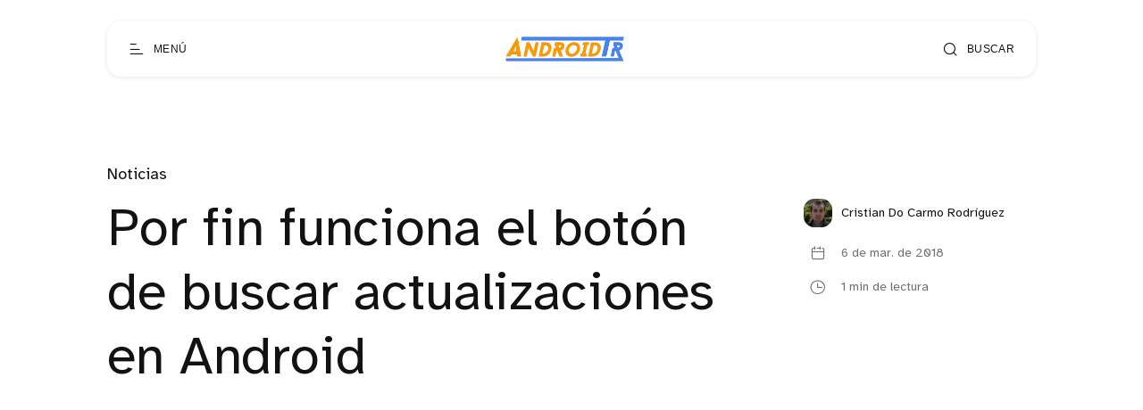

--- FILE ---
content_type: text/html; charset=utf-8
request_url: https://androidtr.es/fin-funciona-boton-buscar-actualizaciones-android/
body_size: 8868
content:
<!DOCTYPE html>
<html lang="es">

<head>
  <meta charset="utf-8" />
  <meta http-equiv="X-UA-Compatible" content="IE=edge" />

  <title>Por fin funciona el botón de buscar actualizaciones en Android</title>
  <meta name="HandheldFriendly" content="True" />
  <meta name="viewport" content="width=device-width, initial-scale=1.0" />

  <link rel="preload" href="/assets/css/app.css?v=950fd4aad7" as="style" />
  <link rel="preload" href="/assets/js/manifest.js?v=950fd4aad7" as="script" />
  <link rel="preload" href="/assets/js/vendor.js?v=950fd4aad7" as="script" />
  <link rel="preload" href="/assets/js/app.js?v=950fd4aad7" as="script" />

    <link rel="preload" href="/assets/css/post.css?v=950fd4aad7" as="style" />
  <link rel="preload" href="/assets/css/post-2.css?v=950fd4aad7" as="style" />

    <link rel="preload" href="/assets/vendor/lightgallery/css/lightgallery-bundle.min.css?v=950fd4aad7" as="style" />
    <link rel="preload" href="/assets/vendor/lightgallery/css/lg-transitions.css?v=950fd4aad7" as="style" />


  <link
    rel="stylesheet"
    type="text/css"
    href="/assets/css/app.css?v=950fd4aad7"
    media="screen"
  />

<style>
.gx-content {
    position: relative;
 }

.gx-toc {
  color: var(--foreground);
}

.gx-toc > .toc-list {
    position: relative;
}

.toc-list {
    overflow: hidden;
    list-style: none;
}

.gx-toc > .toc-list:before {
    content: "Tabla de contenido:";
    font-weight: 700;
    padding-bottom: 0.5em;
    display: block;
}

.toc-list-item {
  padding-top: 5px
}

.toc-link::before {
  display: none!important;
}

a.toc-link {
  font-weight: 200;
}

a.toc-link:hover {
  font-weight: 400;
}

a.toc-link.is-active-link {
  font-weight: 600;
}

@media only screen and (min-width: 64rem) {
  .gx-sticky-sidebar {
      padding-left: var(--spacing-s);
      padding-right: var(--spacing-s);
  }
}

@media only screen and (min-width: 45rem) {
  .gx-sticky-sidebar {
      padding: 6.25rem var(--spacing-m) 0 var(--spacing-m);
  }
}

.gx-sticky-sidebar {
  padding: var(--spacing-l) var(--spacing-s) 0 var(--spacing-s);
  max-width: var(--max-width-post-container);
  margin: 0 auto;
}

@media (max-width: 1300px) {
  .gx-toc {
      background-color: var(--card-background);
    filter: var(--card-drop-shadow);
    padding: 20px;
    border-radius: var(--border-radius-m);
  }
}

@media (min-width: 1300px) {
  .gx-sticky-sidebar {
    padding: 0;
    position: absolute; 
    top: 0;
    bottom: 0;
    grid-column: wide-start / main-start; /* Place the TOC to the left of the content */
  }
  
  .gx-toc {
    position: sticky; /* On larger screens, TOC will stay in the same spot on the page */
    top: 4vmin;
    margin-left: 40px;
    padding-top: 100px;
    max-width: calc((100vw - var(--max-width-post-container))/2 - 100px);
  }
}

.gx-toc .is-active-link::before {
    /*background-color: var(--ghost-accent-color);*/ /* Defines TOC   accent color based on Accent color set in Ghost Admin */
} 
</style>

    <link
    rel="stylesheet"
    type="text/css"
    href="/assets/css/post.css?v=950fd4aad7"
    media="screen"
  />
  <link
    rel="stylesheet"
    type="text/css"
    href="/assets/css/post-2.css?v=950fd4aad7"
    media="screen"
  />

    <link
      rel="stylesheet"
      type="text/css"
      href="/assets/vendor/lightgallery/css/lightgallery-bundle.min.css?v=950fd4aad7"
      media="screen"
    />
    <link
      rel="stylesheet"
      type="text/css"
      href="/assets/vendor/lightgallery/css/lg-transitions.css?v=950fd4aad7"
      media="screen"
    />

    <style>
      .lg-outer .lg-item:not(.lg-start-end-progress),
      .lg-comment-box .fb-comments {
        background-image: url(/assets/vendor/lightgallery/images/loading.gif?v=950fd4aad7);
      }
    </style>


  <link
    rel="stylesheet"
    type="text/css"
    href="https://cdnjs.cloudflare.com/ajax/libs/tocbot/4.12.3/tocbot.css"
    media="screen"
  />


  <link rel="icon" href="https://images.devtr.es/@atr/size/w256h256/2022/11/icon.png" type="image/png">
    <link rel="canonical" href="https://androidtr.es/fin-funciona-boton-buscar-actualizaciones-android/">
    <meta name="referrer" content="no-referrer-when-downgrade">
    
    <meta property="og:site_name" content="AndroidTR">
    <meta property="og:type" content="article">
    <meta property="og:title" content="Por fin funciona el botón de buscar actualizaciones en Android">
    <meta property="og:description" content="Algunos botones en Android han estado siempre pensados para que descarguemos nuestra rabia con ellos sin producir ningún resultado. Este es el caso del botón destinado a buscar actualizaciones de software en Android. Un botón que por mucho que pulsemos nunca parecía encontrar nada a pesar de saber que sí">
    <meta property="og:url" content="https://androidtr.es/fin-funciona-boton-buscar-actualizaciones-android/">
    <meta property="og:image" content="https://images.devtr.es/@atr/2017/09/Oreo-02.jpg">
    <meta property="article:published_time" content="2018-03-05T23:17:02.000Z">
    <meta property="article:modified_time" content="2018-03-05T23:17:02.000Z">
    <meta property="article:tag" content="Noticias">
    
    <meta name="twitter:card" content="summary_large_image">
    <meta name="twitter:title" content="Por fin funciona el botón de buscar actualizaciones en Android">
    <meta name="twitter:description" content="Algunos botones en Android han estado siempre pensados para que descarguemos nuestra rabia con ellos sin producir ningún resultado. Este es el caso del botón destinado a buscar actualizaciones de software en Android. Un botón que por mucho que pulsemos nunca parecía encontrar nada a pesar de saber que sí">
    <meta name="twitter:url" content="https://androidtr.es/fin-funciona-boton-buscar-actualizaciones-android/">
    <meta name="twitter:image" content="https://images.devtr.es/@atr/2017/09/Oreo-02.jpg">
    <meta name="twitter:label1" content="Written by">
    <meta name="twitter:data1" content="Cristian Do Carmo Rodríguez">
    <meta name="twitter:label2" content="Filed under">
    <meta name="twitter:data2" content="Noticias">
    <meta name="twitter:site" content="@AndroidTR_es">
    <meta property="og:image:width" content="910">
    <meta property="og:image:height" content="400">
    
    <script type="application/ld+json">
{
    "@context": "https://schema.org",
    "@type": "Article",
    "publisher": {
        "@type": "Organization",
        "name": "AndroidTR",
        "url": "https://androidtr.es/",
        "logo": {
            "@type": "ImageObject",
            "url": "https://images.devtr.es/@atr/2022/11/logo-2.png"
        }
    },
    "author": {
        "@type": "Person",
        "name": "Cristian Do Carmo Rodríguez",
        "image": {
            "@type": "ImageObject",
            "url": "https://secure.gravatar.com/avatar/2c5839dda4963ce0c6056164c64e5a36?s=512&d=mm&r=g",
            "width": 512,
            "height": 512
        },
        "url": "https://androidtr.es/author/cristian/",
        "sameAs": []
    },
    "headline": "Por fin funciona el botón de buscar actualizaciones en Android",
    "url": "https://androidtr.es/fin-funciona-boton-buscar-actualizaciones-android/",
    "datePublished": "2018-03-05T23:17:02.000Z",
    "dateModified": "2018-03-05T23:17:02.000Z",
    "image": {
        "@type": "ImageObject",
        "url": "https://images.devtr.es/@atr/2017/09/Oreo-02.jpg",
        "width": 910,
        "height": 400
    },
    "keywords": "Noticias",
    "description": "Algunos botones en Android han estado siempre pensados para que descarguemos nuestra rabia con ellos sin producir ningún resultado. Este es el caso del botón destinado a buscar actualizaciones de software en Android. Un botón que por mucho que pulsemos nunca parecía encontrar nada a pesar de saber que sí existía una actualización para nuestro dispositivo. Hoy hemos vuelto a pulsar sobre este botón y, al fin, ha funcionado.\n\n\n\n\n\nParece algo muy épico pero lo cierto es que resultaba bastante frust",
    "mainEntityOfPage": "https://androidtr.es/fin-funciona-boton-buscar-actualizaciones-android/"
}
    </script>

    <meta name="generator" content="Ghost 6.0">
    <link rel="alternate" type="application/rss+xml" title="AndroidTR" href="https://androidtr.es/rss/">
    
    <script defer src="https://cdn.jsdelivr.net/ghost/sodo-search@~1.8/umd/sodo-search.min.js" data-key="0a41bab3b11d10e94453355b62" data-styles="https://cdn.jsdelivr.net/ghost/sodo-search@~1.8/umd/main.css" data-sodo-search="https://androidtr.es/" data-locale="es" crossorigin="anonymous" type="05623ccb3250998f8adace9d-text/javascript"></script>
    
    <link href="https://androidtr.es/webmentions/receive/" rel="webmention">
    <script defer src="/public/cards.min.js?v=950fd4aad7" type="05623ccb3250998f8adace9d-text/javascript"></script><style>:root {--ghost-accent-color: #ec8e02;}</style>
    <link rel="stylesheet" type="text/css" href="/public/cards.min.css?v=950fd4aad7">
    <!--CODE FOR UMAMI ANALYTICS-->
<script async defer data-website-id="2e1c7ece-2213-4801-80d0-c0a804476975" src="https://analytics.devtr.es/umami.js" type="05623ccb3250998f8adace9d-text/javascript"></script>
<!--END FOR CODE FOR UMAMI ANALYTICS-->

<!--CODE FOR PLAUSIBLE ANALYTICS-->
<script defer data-domain="androidtr.es" src="https://data.devtr.es/js/script.js" type="05623ccb3250998f8adace9d-text/javascript"></script>
<!--END FOR CODE FOR PLAUSIBLE ANALYTICS-->


<!--CODE FOR AdSense Auto-ads-->
<script async src="https://pagead2.googlesyndication.com/pagead/js/adsbygoogle.js?client=ca-pub-9700692024510750" crossorigin="anonymous" type="05623ccb3250998f8adace9d-text/javascript"></script>
<!--END FOR CODE FOR AdSense Auto-ads-->

<!--CODE FOR ONESIGNAL-->
<script src="https://cdn.onesignal.com/sdks/OneSignalSDK.js" async="" type="05623ccb3250998f8adace9d-text/javascript"></script>
<script type="05623ccb3250998f8adace9d-text/javascript">
  window.OneSignal = window.OneSignal || [];
  OneSignal.push(function() {
    OneSignal.init({
      appId: "f0d73c3d-0e97-4f6c-8d64-5d2a6a40ca7e",
      safari_web_id: "web.onesignal.auto.67f7c7cd-fb70-49d1-aa8c-90d60d7056be",
      notifyButton: {
        enable: false,
      },
        
      promptOptions: {
      slidedown: {
        prompts: [
          {
            type: "push", // current types are "push" & "category"
            autoPrompt: true,
            text: {
              /* limited to 90 characters */
              actionMessage: "¿Te gustaría recibir notificaciones con las últimas noticias y ofertas? ¡Es gratis!",
              /* acceptButton limited to 15 characters */
              acceptButton: "Permitir",
              /* cancelButton limited to 15 characters */
              cancelButton: "Cancelar"
            },
            delay: {
              pageViews: 1,
              timeDelay: 10
            }
          }
        ]
      }
    }
        
    });
  });
   
</script>
<!--END FOR CODE FOR ONESIGNAL-->

<!--CODE FOR THE FONTS-->
<!--
<link rel="preconnect" href="https://fonts.googleapis.com">
<link rel="preconnect" href="https://fonts.gstatic.com" crossorigin>
<link href="https://fonts.googleapis.com/css2?family=Montserrat&display=swap" rel="stylesheet">
<link href="https://fonts.googleapis.com/css2?family=Noto+Sans&display=swap" rel="stylesheet">


<style>
    div, p, span, body {
        font-family: 'Noto sans', sans-serif;
    }
    h1, h2, h3, h4, h5, h6 {
        font-family: 'Montserrat', sans-serif;
    }
</style>
-->
<!--END FOR CODE FOR THE FONTS-->

  <style>
    :root {
      --accent-color: var(--ghost-accent-color);
    }
  </style>
    <style>
      [theme-mode="dark"] {
        --accent-color: #7209b7;
      }
    </style>


    <style>
      :root {
        --hide-post-card-overlay: 0;
      }
    </style>

  <style>
    /* These font-faces are here to make fonts work if the Ghost instance is installed in a subdirectory */

    /* Atkinson Hyperlegible Regular */
    @font-face {
      font-family: 'Atkinson Hyperlegible';
      font-style: normal;
      font-weight: normal;
      font-display: swap;
      src: local('Atkinson Hyperlegible Regular'), local('AtkinsonHyperlegible-Regular'),
      url("/assets/fonts/atkinson/Atkinson-Hyperlegible-Regular-102.woff2?v=950fd4aad7") format('woff2'),
      url("/assets/fonts/atkinson/Atkinson-Hyperlegible-Regular-102.woff?v=950fd4aad7") format('woff');
    }

    /* Atkinson Hyperlegible Italic */
    @font-face {
      font-family: 'Atkinson Hyperlegible';
      font-style: italic;
      font-weight: normal;
      font-display: swap;
      src: local('Atkinson Hyperlegible Italic'), local('AtkinsonHyperlegible-Italic'),
      url("/assets/fonts/atkinson/Atkinson-Hyperlegible-Italic-102.woff2?v=950fd4aad7") format('woff2'),
      url("/assets/fonts/atkinson/Atkinson-Hyperlegible-Italic-102.woff?v=950fd4aad7") format('woff');
    }

    /* Atkinson Hyperlegible Bold */
    @font-face {
      font-family: 'Atkinson Hyperlegible';
      font-style: normal;
      font-weight: bold;
      font-display: swap;
      src: local('Atkinson Hyperlegible Bold'), local('AtkinsonHyperlegible-Bold'),
      url("/assets/fonts/atkinson/Atkinson-Hyperlegible-Bold-102.woff2?v=950fd4aad7") format('woff2'),
      url("/assets/fonts/atkinson/Atkinson-Hyperlegible-Bold-102.woff?v=950fd4aad7") format('woff');
    }

    /* Atkinson Hyperlegible Bold Italic */
    @font-face {
      font-family: 'Atkinson Hyperlegible';
      font-style: italic;
      font-weight: bold;
      font-display: swap;
      src: local('Atkinson Hyperlegible Bold Italic'), local('AtkinsonHyperlegible-BoldItalic'),
      url("/assets/fonts/atkinson/Atkinson-Hyperlegible-BoldItalic-102.woff2?v=950fd4aad7") format('woff2'),
      url("/assets/fonts/atkinson/Atkinson-Hyperlegible-BoldItalic-102.woff?v=950fd4aad7") format('woff');
    }

    /* Galerie Iconfont */
    @font-face {
      font-family: 'Galerie';
      font-weight: normal;
      font-style: normal;
      font-display: swap;
      src: url("/assets/fonts/galerie/Galerie.eot?v=950fd4aad7");
      src: url("/assets/fonts/galerie/Galerie.eot?v=950fd4aad7") format('embedded-opentype'),
      url("/assets/fonts/galerie/Galerie.woff2?v=950fd4aad7") format('woff2'),
      url("/assets/fonts/galerie/Galerie.woff?v=950fd4aad7") format('woff'),
      url("/assets/fonts/galerie/Galerie.ttf?v=950fd4aad7") format('truetype'),
      url("/assets/fonts/galerie/Galerie.svg?v=950fd4aad7") format('svg');
    }
  </style>

  <script type="05623ccb3250998f8adace9d-text/javascript">
    const ghostHost = 'https://androidtr.es';
  </script>


    <script type="05623ccb3250998f8adace9d-text/javascript">
      const nativeSearchEnabled = true;
    </script>



  <script type="05623ccb3250998f8adace9d-text/javascript">
    if (typeof Storage !== 'undefined') {
      const savedThemeMode = localStorage.getItem('galerie-theme-mode');
      const html = document.querySelector('html');

      if (savedThemeMode && savedThemeMode !== 'system') {
        html.setAttribute('theme-mode', savedThemeMode);
      } else {
        const isSystemDark = window.matchMedia
          && window.matchMedia('(prefers-color-scheme: dark)').matches;
        const themeMode = isSystemDark ? 'dark' : 'light';

        html.setAttribute('theme-mode', themeMode);
      }
    }
  </script>
</head>

<body class="post-template tag-noticias">
  
<header class="g-header js-header" x-data>
  <button
    class="g-header-button no-appearance focusable content-centered"
    aria-label="Abrir menú"
    @click="$dispatch('open-menu')"
  >
    <span
      class="g-header-button__icon icon-menu-scale"
      aria-hidden="true"
    ></span>
    <span class="g-header-button__label">Menú</span>
  </button>
  
<a
  href="https://androidtr.es"
  class="g-logo in-header"
  title="AndroidTR"
>
    <img
      data-src="https://images.devtr.es/@atr/2022/11/logo-2.png"
      alt=""
      width="80"
      height="30"
      class=" lazy"
    >
</a>
  <button
    class="g-header-button no-appearance focusable content-centered"
    aria-label="Abrir búsqueda"
      data-ghost-search
  >
    <span
      class="g-header-button__icon icon-search"
      aria-hidden="true"
    ></span>
    <span class="g-header-button__label">Buscar</span>
  </button>
</header>

  
<div
  x-data="menu()"
  class="g-drawer in-menu"
  :class="{
    'open': isMenuOpen(),
    'visible': isMenuAccessible(),
    'invisible': !isMenuAccessible() 
  }"
  @open-menu.window="openMenu()"
  @keyup.escape.window="closeMenu()"
  @keydown.window="moveFocus()"
>
  <div class="g-drawer__backdrop" @click="closeMenu()"></div>
  <div class="g-drawer__content">
    <div class="g-drawer__header js-menu-item-animate">
      
<a
  href="https://androidtr.es"
  class="g-logo in-drawer"
  title="AndroidTR"
>
    <img
      data-src="https://images.devtr.es/@atr/2022/11/logo-2.png"
      alt=""
      width="80"
      height="30"
      class=" lazy"
    >
</a>
      <button
        class="g-header-button no-appearance focusable content-centered"
        aria-label="Cerrar menú"
        x-ref="close_menu"
        @click="closeMenu()"
      >
        <span
          class="g-header-button__icon icon-cancel"
          aria-hidden="true"
        ></span>
        <span class="g-header-button__label">Cerrar</span>
      </button>
    </div>
    <div class="g-drawer__body">
      <div class="g-menu-navigation">
        <nav
          aria-label="Navegación principal en menú"
          class="js-menu-item-animate"
        >
          <ul>
            
    <li>
      <a
        href="https://androidtr.es/"
        class="nav-home"
      >
        Home
      </a>
    </li>
    <li>
      <a
        href="https://androidtr.es/sobre/"
        class="nav-sobre-nosotros"
      >
        Sobre nosotros
      </a>
    </li>
    <li>
      <a
        href="https://androidtr.es/media-kit/"
        class="nav-media-kit"
      >
        Media kit
      </a>
    </li>
    <li>
      <a
        href="https://androidtr.es/contacto/"
        class="nav-contacto"
      >
        Contacto
      </a>
    </li>

          </ul>
        </nav>
        <nav
          aria-label="Menú secundario en menú"
          class="js-menu-item-animate"
        >
          <ul>
            
    <li class="nav-autores">
      <a href="https://androidtr.es/authors/">
        Autores
      </a>
    </li>
    <li class="nav-etiquetas">
      <a href="https://androidtr.es/tags/">
        Etiquetas
      </a>
    </li>
    <li class="nav-condiciones-de-uso">
      <a href="https://androidtr.es/condiciones-de-uso/">
        Condiciones de uso
      </a>
    </li>

          </ul>
        </nav>
      </div>
      <div class="g-menu-account js-menu-item-animate">
        <div class="g-theme-toggle ">
          <button
            class="g-theme-toggle__button light active no-appearance focusable"
            :class="{active: savedThemeMode === 'light'}"
            @click="setThemeMode('light')"
          >
            <span
              class="icon-sun-light g-theme-toggle__button__icon"
              aria-hidden="true"
            ></span>
            <span class="g-theme-toggle__button__label">
              Claro
            </span>
          </button>
          <button
            class="g-theme-toggle__button dark no-appearance focusable"
            :class="{active: savedThemeMode === 'dark'}"
            @click="setThemeMode('dark')"
          >
            <span
              class="icon-half-moon g-theme-toggle__button__icon"
              aria-hidden="true"
            ></span>
            <span class="g-theme-toggle__button__label">
              Oscuro
            </span>
          </button>
          <button
            class="g-theme-toggle__button system no-appearance focusable"
            :class="{active: savedThemeMode === 'system'}"
            @click="setThemeMode('system')"
          >
            <span
              class="icon-modern-tv g-theme-toggle__button__icon"
              aria-hidden="true"
            ></span>
            <span class="g-theme-toggle__button__label">
              Sistema
            </span>
          </button>
        </div>
      </div>
    </div>
    <div class="g-drawer__footer js-menu-item-animate">
      <nav
        class="g-drawer__social"
        aria-label="Enlaces sociales en menú"
      >
        
<ul class="g-social-list">
  <li>
    <a
      href="https://x.com/AndroidTR_es"
      target="_blank"
      rel="noopener"
    >
      <span class="icon-x" aria-hidden="true"></span>
      <span class="sr-only">Twitter</span>
    </a>
  </li>
  <li>
    <a
      href="https://androidtr.es/rss"
      target="_blank"
      rel="noopener"
    >
      <span class="icon-rss-feed-squared" aria-hidden="true"></span>
      <span class="sr-only">RSS</span>
    </a>
  </li>
</ul>
      </nav>
      <p class="g-footer-copyright in-menu">
          <span>AndroidTR &copy; 2026</span>
          <span>
            Orgullosamente publicado con <a href="https://ghost.org">Ghost</a>
          </span>
      </p>
    </div>
  </div>
</div>

<script type="05623ccb3250998f8adace9d-text/javascript">
  function menu() {
    return {
      showMenu: false,
      accessible: false,
      firstFocusableElement: null,
      lastFocusableElement: null,
      bodyElement: null,
      savedThemeMode: 'system',
      init() {
        this.initThemeMode()
        const focusableElements = this.$el.querySelectorAll('a[href], button')
        this.bodyElement = document.querySelector('body')
        this.firstFocusableElement = focusableElements[0]
        this.lastFocusableElement = focusableElements[focusableElements.length - 1]
      },
      openMenu() {
        const self = this
        self.$dispatch('drawer-opened', { drawer: 'menu' })
        this.showMenu = true
        this.accessible = true
        this.bodyElement.classList.add('no-scroll-y')

        setTimeout(function() {
          self.$refs.close_menu.focus()
        }, 200)
      },
      closeMenu() {
        this.showMenu = false
        this.bodyElement.classList.remove('no-scroll-y')

        setTimeout(function() {
          this.accessible = false
        }, 400)
      },
      isMenuOpen() {
        return this.showMenu == true
      },
      isMenuAccessible() {
        return this.accessible == true
      },
      moveFocus() {
        if (
          this.$event.target === this.lastFocusableElement &&
          this.$event.key === 'Tab' &&
          !this.$event.shiftKey
        ) {
          this.$event.preventDefault()
          this.firstFocusableElement.focus()
        } else if (
          this.$event.target === this.firstFocusableElement &&
          this.$event.key === 'Tab' &&
          this.$event.shiftKey
        ) {
          this.$event.preventDefault()
          this.lastFocusableElement.focus()
        }
      },
      initThemeMode() {
        this.savedThemeMode = this.getThemeMode()
        this.setThemeMode(this.savedThemeMode)

        if (window.matchMedia) {
          window.matchMedia('(prefers-color-scheme: dark)')
            .addEventListener('change', this.updateSystemTheme.bind(this))
        }
      },
      updateSystemTheme() {
        if (this.savedThemeMode !== 'system') {
          return
        }

        if (this.isSystemDark()) {
          this.setThemeMode('dark', false)
        } else {
          this.setThemeMode('light', false)
        }
      },
      isSystemDark() {
        return window.matchMedia
          && window.matchMedia('(prefers-color-scheme: dark)').matches
      },
      setThemeMode(mode, saveTheme = true) {
        const html = document.querySelector('html')
        html.setAttribute('theme-mode', mode)

        if (saveTheme) {
          this.savedThemeMode = mode

          if (mode === 'system') {
            this.updateSystemTheme()
          }

          localStorage.setItem('galerie-theme-mode', mode)
        }

        this.rerenderGhostIframes()
      },
      getThemeMode() {
        const localValue = localStorage.getItem('galerie-theme-mode')

        if (!localValue) {
          return 'system'
        }

        return localValue
      },
      rerenderGhostIframes() {
        const comments = document.querySelector('.js-comments > div > iframe')

        if (comments) {
          comments.contentDocument.location.reload(true)
        }
      }
    }
  }
</script>


  <div
    class="g-load-transition__container fade-up"
  >
    



<div class="g-main-container">
  <main role="main">
      <article>
        
<header
  clasS="g-post-header "
>
  <div class="g-wrapper">
        <a href="https://androidtr.es/tag/noticias/" class="g-post-header__primary-tag">
          Noticias
        </a>
    <div
      class="g-post-header__container "
    >
      <div
        class="g-post-header__main in-post "
      >
        <h1 class="g-post-header__title">Por fin funciona el botón de buscar actualizaciones en Android</h1>
      </div>
        <div class="g-post-header__metas">
              <a href="https://androidtr.es/author/cristian/" class="g-post-header__author">
                <span class="g-post-header__author__avatar">
                    <span>
                      <img
                        src="https://secure.gravatar.com/avatar/2c5839dda4963ce0c6056164c64e5a36?s&#x3D;512&amp;d&#x3D;mm&amp;r&#x3D;g"
                        width="32"
                        height="32"
                        alt=""
                      >
                    </span>
                </span>
                <span class="g-post-header__author__name">
                  Cristian Do Carmo Rodríguez
                </span>
              </a>
          <div
            class="g-post-header__time  "
          >
            <div class="g-post-header__time__item">
              <div class="g-post-header__time__item__icon">
                <div>
                  <span class="icon-calendar" aria-hidden="true"></span>
                </div>
              </div>
              <span class="g-post-header__time__item__label">
                6 de mar. de 2018
              </span>
            </div>
              <div class="g-post-header__time__item">
                <div class="g-post-header__time__item__icon">
                  <div>
                    <span
                      class="icon-clock-outline"
                      aria-hidden="true"
                    ></span>
                  </div>
                </div>
                <span class="g-post-header__time__item__label">
                  1 min de lectura
                </span>
              </div>
          </div>
        </div>
    </div>
  </div>
</header>
  <div class="g-post-header__image">
    <figure>
      <img
        data-src="/content/images/size/w1000/format/webp/2017/09/Oreo-02.jpg"
        data-srcset="
          /content/images/size/w500/format/webp/2017/09/Oreo-02.jpg 500w,
          /content/images/size/w1000/format/webp/2017/09/Oreo-02.jpg 1000w,
          /content/images/size/w2000/format/webp/2017/09/Oreo-02.jpg 2000w
        "
        sizes="
          (min-width: 90rem) 70vw,
          100vw
        "
        alt=""
        class="lazy"
        width="1360"
        height="820"
      >
    </figure>
  </div>
        <div class="gx-content">
          <div class="gx-content-side">
            <div class="gx-sticky-sidebar">
                <div class="gx-toc">
                </div>
            </div>
          </div>
          <div
            class="g-post-content  js-post-content"
          >
          
              <p>Algunos botones en Android han estado siempre pensados para que descarguemos nuestra rabia con ellos sin producir ningún resultado. Este es el caso del botón destinado a buscar actualizaciones de software en Android. Un botón que por mucho que pulsemos nunca parecía encontrar nada a pesar de saber que sí existía una actualización para nuestro dispositivo. Hoy hemos vuelto a pulsar sobre este botón y, al fin, ha funcionado.</p>
<p><!--more--></p>
<p>Parece algo muy épico pero lo cierto es que resultaba bastante frustrante pulsar sobre algo a sabiendas de que nada pasaría, llegando al punto de descargar las imágenes OTA manualmente para instalarlas por nosotros mismos. En nuestro caso hemos forzado este parche de seguridad desde un dispositivo Nexus 5, no obstante, usuarios de dispositivos Pixel indican que también funciona para ellos.</p>
<p>&nbsp;</p>
<h2>¿Cuál es el requisito para que esto funciona?</h2>
<p><img loading="lazy" class="alignright wp-image-23479" style="margin-top: 0.857143rem;margin-bottom: 0.857143rem" src="https://images.devtr.es/@atr/2018/03/photo_2018-03-05_23-11-24.jpg" alt="" width="253" height="450"  /></p>
<p>Todo lo que tendrás que hacer para que esto funcione en tu dispositivo Nexus o Pixel será contar con los Servicios de Google Play en versión Beta. Si has pulsado sobre el botón de buscar actualización y no se ha encontrado nada solo tendrás que instalar la versión Beta de los Servicios de Google Play y volver a intentarlo. En esta segunda ocasión ya tendría que encontrar la OTA.</p>
<p>&nbsp;</p>
<p>&nbsp;</p>
<p>&nbsp;</p>
<h2>Y el plan “B”.</h2>
<p>Como no todos los usuarios querrán participar en la beta de la aplicación de los servicios de Google, también queremos dejaros el enlace a las imágenes OTA publicadas. A continuación podréis encontrar las imágenes OTA con la versión de actualización de seguridad de Marzo ya publicada.</p>
<p>&nbsp;</p>
<h2><a href="https://developers.google.com/android/ota">Descargar OTA manualmente</a></h2>
<p>&nbsp;</p>

          </div>
        </div>
      </article>
      
<section class="g-share " x-data="sharePost()">
  <div class="g-share__wrapper">
    <div class="g-share__container">
      <ul class="g-share__list">
        <li>
          <a
            href="https://twitter.com/intent/tweet?text=Por%20fin%20funciona%20el%20bot%C3%B3n%20de%20buscar%20actualizaciones%20en%20Android&url=https://androidtr.es/fin-funciona-boton-buscar-actualizaciones-android/"
            target="_blank"
            rel="noopener"
            aria-label="Compartir en Twitter"
            class="g-share__button focusable"
          >
            <span class="icon-x" aria-hidden="true"></span>
          </a>
        </li>
        <li>
          <a
            href="https://www.facebook.com/sharer/sharer.php?u=https://androidtr.es/fin-funciona-boton-buscar-actualizaciones-android/"
            target="_blank"
            rel="noopener"
            aria-label="Compartir en Facebook"
            class="g-share__button focusable"
          >
            <span class="icon-facebook-squared" aria-hidden="true"></span>
          </a>
        </li>
        <li>
          <a
            href="https://www.linkedin.com/sharing/share-offsite/?url=https://androidtr.es/fin-funciona-boton-buscar-actualizaciones-android/"
            target="_blank"
            rel="noopener"
            aria-label="Compartir en Linkedin"
            class="g-share__button focusable"
          >
            <span class="icon-linkedin" aria-hidden="true"></span>
          </a>
        </li>
        <li>
          <button
            class="g-share__button focusable"
            aria-label="Copiar enlace"
            @click="copyLink('https://androidtr.es/fin-funciona-boton-buscar-actualizaciones-android/')"
          >
            <span
              x-show="!linkCopied"
              x-transition:enter.duration.200ms
              class="icon-link"
              aria-hidden="true"
            ></span>
            <span
              x-show="linkCopied"
              x-transition:enter.duration.200ms
              x-cloak
              class="icon-check-circled-outline"
              aria-hidden="true"
            ></span>
          </button>
        </li>
      </ul>
    </div>
  </div>
</section>

<script type="05623ccb3250998f8adace9d-text/javascript">
  function sharePost() {
    return {
      linkCopied: false,
      copyLink(url) {
        const self = this
        navigator.clipboard.writeText(url)
          .then(() => {
            self.linkCopied = true
            setTimeout(() => {
              self.linkCopied = false
            }, 3000)
          })
      }
    }
  }
</script>
      


      
<section class="g-post-nav">
  <div class="g-post-nav__wrapper">
      <div class="g-post-nav__item next">
        <span class="g-post-nav__label">Siguiente</span>
        <a href="/hackear-google-una-simple-busqueda-695033/" class="g-post-nav__link">
          <span class="g-post-nav__title">¿Cómo hackear a Google con una simple búsqueda? “695033”</span>
          <svg
            xmlns="http://www.w3.org/2000/svg"
            width="20"
            height="38"
            viewBox="0 0 20 38"
            class="g-post-nav__icon"
          >
            <polyline
              fill="none"
              stroke="#121212"
              stroke-linecap="round"
              stroke-linejoin="round"
              stroke-width="1.5"
              points="0 0 18 18 0 36"
              transform="translate(1 1)"
              class="fill"
            />
          </svg>
        </a>
      </div>
      <div class="g-post-nav__item previous">
        <span class="g-post-nav__label">Anterior</span>
        <a href="/nubia-ya-se-ha-rendido-android-stock-sera-la-primera-muchas/" class="g-post-nav__link">
          <svg
            xmlns="http://www.w3.org/2000/svg"
            width="20"
            height="38"
            viewBox="0 0 20 38"
            class="g-post-nav__icon"
          >
            <polyline
              fill="none"
              stroke="#121212"
              stroke-linecap="round"
              stroke-linejoin="round"
              stroke-width="1.5"
              points="18 0 0 18 18 36"
              transform="translate(1 1)"
              class="fill"
            />
          </svg>
          <span class="g-post-nav__title">Nubia ya se ha rendido a Android Stock, ¿será la primera de muchas?</span>
        </a>
      </div>
  </div>
</section>
  </main>
</div>







    
<footer class="g-footer" x-data>
  <div class="g-wrapper">
    <div class="g-footer__main">
      <a href="https://androidtr.es" class="g-footer-title">AndroidTR</a>
      <button
        class="g-footer-button no-appearance focusable content-centered"
        aria-label="Abrir búsqueda"
          data-ghost-search
      >
        <span class="icon-search" aria-hidden="true"></span>
      </button>
      <div class="g-footer-navigation">
        <nav aria-label="Navegación principal en pie de página">
          <ul>
            
    <li>
      <a
        href="https://androidtr.es/"
        class="nav-home"
      >
        Home
      </a>
    </li>
    <li>
      <a
        href="https://androidtr.es/sobre/"
        class="nav-sobre-nosotros"
      >
        Sobre nosotros
      </a>
    </li>
    <li>
      <a
        href="https://androidtr.es/media-kit/"
        class="nav-media-kit"
      >
        Media kit
      </a>
    </li>
    <li>
      <a
        href="https://androidtr.es/contacto/"
        class="nav-contacto"
      >
        Contacto
      </a>
    </li>

          </ul>
        </nav>
        <nav aria-label="Menú secundario en pie de página">
          <ul>
            
    <li class="nav-autores">
      <a href="https://androidtr.es/authors/">
        Autores
      </a>
    </li>
    <li class="nav-etiquetas">
      <a href="https://androidtr.es/tags/">
        Etiquetas
      </a>
    </li>
    <li class="nav-condiciones-de-uso">
      <a href="https://androidtr.es/condiciones-de-uso/">
        Condiciones de uso
      </a>
    </li>

          </ul>
        </nav>
      </div>
    </div>
    <div class="g-footer__bottom">
      <nav class="g-footer__social" aria-label="Enlaces sociales en pie de página">
        
<ul class="g-social-list">
  <li>
    <a
      href="https://x.com/AndroidTR_es"
      target="_blank"
      rel="noopener"
    >
      <span class="icon-x" aria-hidden="true"></span>
      <span class="sr-only">Twitter</span>
    </a>
  </li>
  <li>
    <a
      href="https://androidtr.es/rss"
      target="_blank"
      rel="noopener"
    >
      <span class="icon-rss-feed-squared" aria-hidden="true"></span>
      <span class="sr-only">RSS</span>
    </a>
  </li>
</ul>
      </nav>
      <p class="g-footer-copyright">
          <span>AndroidTR &copy; 2026</span>
          <span>—</span>
          <span>
            Orgullosamente publicado con <a href="https://ghost.org">Ghost</a>
          </span>
      </p>
    </div>
  </div>
</footer>  </div>

  <div class="g-load-transition__overlay" aria-hidden="true">
    
<a
  href="https://androidtr.es"
  class="g-logo "
  title="AndroidTR"
>
    <img
      data-src="https://images.devtr.es/@atr/2022/11/logo-2.png"
      alt=""
      width="80"
      height="30"
      class=" lazy"
    >
</a>
  </div>

  <script src="/assets/js/manifest.js?v=950fd4aad7" defer type="05623ccb3250998f8adace9d-text/javascript"></script>
  <script src="/assets/js/vendor.js?v=950fd4aad7" defer type="05623ccb3250998f8adace9d-text/javascript"></script>
  <script src="/assets/js/app.js?v=950fd4aad7" defer type="05623ccb3250998f8adace9d-text/javascript"></script>

    <script defer src="/assets/js/post.js?v=950fd4aad7" type="05623ccb3250998f8adace9d-text/javascript"></script>

    <script defer src="/assets/vendor/lightgallery/js/lightgallery.min.js?v=950fd4aad7" type="05623ccb3250998f8adace9d-text/javascript"></script>
    <script defer src="/assets/vendor/lightgallery/js/plugins/lg-zoom.min.js?v=950fd4aad7" type="05623ccb3250998f8adace9d-text/javascript"></script>
    <script defer src="/assets/vendor/lightgallery/js/plugins/lg-fullscreen.min.js?v=950fd4aad7" type="05623ccb3250998f8adace9d-text/javascript"></script>
    <script defer src="/assets/js/lightbox.js?v=950fd4aad7" type="05623ccb3250998f8adace9d-text/javascript"></script>


<script src="https://cdnjs.cloudflare.com/ajax/libs/tocbot/4.12.3/tocbot.min.js" type="05623ccb3250998f8adace9d-text/javascript"></script>

<script type="05623ccb3250998f8adace9d-text/javascript">
    tocbot.init({
        // Where to render the table of contents.
        tocSelector: '.gx-toc',
        // Where to grab the headings to build the table of contents.
        contentSelector: '.gx-content',
        // Which headings to grab inside of the contentSelector element.
        headingSelector: 'h1, h2, h3, h4',
        // Ensure correct positioning
        hasInnerContainers: true,
    });
</script>

  

    <script defer src="/assets/js/post.js?v=950fd4aad7" type="05623ccb3250998f8adace9d-text/javascript"></script>

    <script defer src="/assets/vendor/lightgallery/js/lightgallery.min.js?v=950fd4aad7" type="05623ccb3250998f8adace9d-text/javascript"></script>
    <script defer src="/assets/vendor/lightgallery/js/plugins/lg-zoom.min.js?v=950fd4aad7" type="05623ccb3250998f8adace9d-text/javascript"></script>
    <script defer src="/assets/vendor/lightgallery/js/plugins/lg-fullscreen.min.js?v=950fd4aad7" type="05623ccb3250998f8adace9d-text/javascript"></script>
    <script defer src="/assets/js/lightbox.js?v=950fd4aad7" type="05623ccb3250998f8adace9d-text/javascript"></script>


<script src="/cdn-cgi/scripts/7d0fa10a/cloudflare-static/rocket-loader.min.js" data-cf-settings="05623ccb3250998f8adace9d-|49" defer></script><script defer src="https://static.cloudflareinsights.com/beacon.min.js/vcd15cbe7772f49c399c6a5babf22c1241717689176015" integrity="sha512-ZpsOmlRQV6y907TI0dKBHq9Md29nnaEIPlkf84rnaERnq6zvWvPUqr2ft8M1aS28oN72PdrCzSjY4U6VaAw1EQ==" data-cf-beacon='{"version":"2024.11.0","token":"2df543d43ca84d0d900115034358d84a","r":1,"server_timing":{"name":{"cfCacheStatus":true,"cfEdge":true,"cfExtPri":true,"cfL4":true,"cfOrigin":true,"cfSpeedBrain":true},"location_startswith":null}}' crossorigin="anonymous"></script>
</body>

</html>


--- FILE ---
content_type: text/html; charset=utf-8
request_url: https://www.google.com/recaptcha/api2/aframe
body_size: 267
content:
<!DOCTYPE HTML><html><head><meta http-equiv="content-type" content="text/html; charset=UTF-8"></head><body><script nonce="Jc6spKO1KxZqaBixJyLo7g">/** Anti-fraud and anti-abuse applications only. See google.com/recaptcha */ try{var clients={'sodar':'https://pagead2.googlesyndication.com/pagead/sodar?'};window.addEventListener("message",function(a){try{if(a.source===window.parent){var b=JSON.parse(a.data);var c=clients[b['id']];if(c){var d=document.createElement('img');d.src=c+b['params']+'&rc='+(localStorage.getItem("rc::a")?sessionStorage.getItem("rc::b"):"");window.document.body.appendChild(d);sessionStorage.setItem("rc::e",parseInt(sessionStorage.getItem("rc::e")||0)+1);localStorage.setItem("rc::h",'1769982934410');}}}catch(b){}});window.parent.postMessage("_grecaptcha_ready", "*");}catch(b){}</script></body></html>